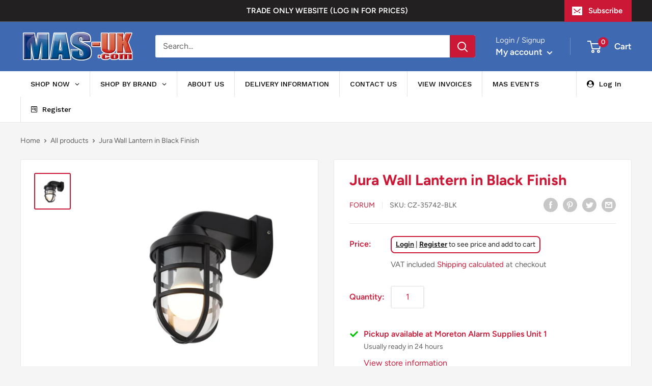

--- FILE ---
content_type: text/javascript
request_url: https://www.moretonalarms.com/cdn/shop/t/4/assets/globo.menu.items.js?v=33314024351124978791657896574
body_size: 2008
content:
window.GloboMenuConfig=window.GloboMenuConfig||{},window.GloboMenuConfig.theme={theme_name:"Warehouse",theme_store_id:null,theme_version:"1.18.0"},window.GloboMenuConfig.replacement={type:"selector",mobile_menu_selector:"ul.mobile-menu__nav",main_menu_selector:"nav.nav-bar ul.nav-bar__linklist.list--unstyled"},window.GloboMenuConfig.settings={general:{responsive:"600",transition:"fade",transition_speed:"300",transition_delay:"150",align:"left",trigger:"hover",search:!1,indicators:!0,menu_lineheight:"50",menu_padding:"20",dropdown_lineheight:"50",tab_lineheight:"50",linklist_lineheight:"30",desktop_sticky_header:!0,mobile_sticky_header:!0,border:!0,submenu_border:!0,mobile_trigger:"click_toggle",carousel_auto_play:!0,carousel_loop:!0,mobile_border:!0,lazy_load_enable:!1,login:!0,register:!0,account:!1,logout:!1,mobile_hide_linklist_submenu:!1,loginIcon:"user-circle",loginText:"Log In",registerText:"Register",registerIcon:"wpforms"},font:{menu_fontfamily_custom:!1,menu_fontfamily:"Work Sans",menu_fontfamily_2:"Lato",menu_fontsize:"14",menu_fontweight:"500",submenu_heading_fontfamily_custom:!1,submenu_heading_fontfamily:"Work Sans",submenu_heading_fontfamily_2:"Bitter",submenu_heading_fontsize:"14",submenu_heading_fontweight:"600",submenu_text_fontfamily_custom:!1,submenu_text_fontfamily:"Work Sans",submenu_text_fontfamily_2:"Arimo",submenu_text_fontsize:"13",submenu_text_fontweight:"400",submenu_description_fontfamily_custom:!1,submenu_description_fontfamily:"Work Sans",submenu_description_fontfamily_2:"Indie Flower",submenu_description_fontsize:"12",submenu_description_fontweight:"400",tab_fontfamily_custom:!1,tab_fontfamily:"Work Sans",tab_fontfamily_2:"Lato",tab_fontsize:"14",tab_fontweight:"500"},color:{menu_background:"rgba(255, 255, 255, 1)",menu_background_hover:"rgba(209, 209, 209, 1)",menu_border:"rgba(227, 227, 227, 1)",menu_text:"rgba(0, 0, 0, 1)",menu_text_hover:"rgba(0, 0, 0, 1)",submenu_background:"#ffffff",submenu_border:"#d1d1d1",submenu_heading:"#ae2828",submenu_text:"#313131",submenu_text_hover:"#000000",submenu_description:"#969696",submenu_description_hover:"#4d5bcd",tab_background_hover:"#d9d9d9",tab_heading_color:"#202020",tab_heading_active_color:"#000000",sale_text_color:"#ffffff",sale_background_color:"#ec523e",soldout_text_color:"#757575",soldout_background_color:"#d5d5d5"},language:{name:"Name",email:"Email",phone:"Phone Number",message:"Message",send:"Send",add_to_cart:"Add to cart",view:"View details",sale:"Sale",sold_out:"Sold out",search:"Search for..."}},window.GloboMenuConfig.items=[{title:"SHOP NOW",url:null,level:0,icon:null,submenu:{type:"mega",alignment:"full",items:[{type:"links",width:3,submenu:{items:[{title:"CCTV",is_heading:!0,url:"#",targetBlank:!1},{title:"Cameras",url:"/collections/cameras",targetBlank:!1},{title:"Doorbell",url:"/collections/doorbell",icon:null,image:null,description:null},{title:"Hard Drives",url:"/collections/hard-drives",icon:null,image:null,description:null},{title:"Accessories",url:"/collections/accessories",targetBlank:!1},{title:"CCTV Kits",url:"/collections/cctv-kits",icon:null,image:null,description:null},{title:"Monitors",url:"/collections/monitors",icon:null,image:null,description:null}]}},{type:"links",width:3,submenu:{items:[{title:"HIK VISION",is_heading:!0,url:"/collections/hik-vision",targetBlank:!1},{title:"TVI Cameras",url:"/collections/tvi-ahd"},{title:"IP Cameras",url:"/collections/ip",targetBlank:!1},{title:"Recorders",url:"/collections/recorders",icon:null,image:null,description:null,targetBlank:!1},{title:"CCTV Kits",url:"/collections/cctv-kits",resourceType:"collection",handle:"cctv-kits",id:"279086235827"},{title:"Bases",url:"/collections/bases",icon:null,image:null,description:null,targetBlank:!1},{title:"POE Switches",url:"/collections/poe-switches",icon:null,image:null,description:null},{title:"Door Entry",url:"/collections/hik-door-entry",icon:null,image:null,description:null}]}},{type:"links",width:3,submenu:{items:[{title:"DAHUA",is_heading:!0,url:"/collections/dahua",targetBlank:!1},{title:"TVI Cameras",url:"/collections/tvi-dahua",targetBlank:!1},{title:"IP Cameras",url:"/collections/dahua-ip",targetBlank:!1},{title:"Recorders",url:"/collections/dahua-recorders",icon:null,image:null,description:null,targetBlank:!1},{title:"Bases",url:"/collections/dahua-base",icon:null,image:null,description:null,targetBlank:!1}]}},{type:"links",width:3,submenu:{items:[{title:"ALARMS",is_heading:!0,url:"#",targetBlank:!1},{title:"Wireless Alarm Systems",url:"/collections/wireless-alarms",icon:null,image:null,description:null,targetBlank:!1},{title:"Wired Alarm Systems",url:"/collections/wired-alarm-systems",targetBlank:!1},{title:"Alarm Batteries",url:"/collections/alarm-batteries",targetBlank:!1},{title:"Bellboxes",url:"/collections/bellboxes",icon:null,image:null,description:null}]}},{type:"links",width:3,submenu:{items:[{title:"AJAX SECURITY",is_heading:!0,url:"/collections/ajax-1",targetBlank:!1},{title:"Kits",url:"/collections/ajax-kits",icon:null,image:null,description:null,targetBlank:!1},{title:"Indoor Security",url:"/collections/indoor-security",targetBlank:!1},{title:"Outdoor Security",url:null,targetBlank:!1},{title:"Bellboxes",url:"/collections/ajax-bellboxes",icon:null,image:null,description:null,targetBlank:!1}]},justifyContent:"start"},{type:"links",width:3,submenu:{items:[{title:"FIRE",is_heading:!0,url:"#",targetBlank:!1},{title:"Smoke Detectors",url:"/collections/smoke-detectors",targetBlank:!1},{title:"Heat Detectors",url:"/collections/heat-detectors",targetBlank:!1},{title:"Carbon Monoxide Detectors",url:"/collections/carbon-monoxide-detectors",icon:null,image:null,description:null,urlTag:"carbon monoxide,",targetBlank:!1}]}},{type:"links",width:3,submenu:{items:[{title:"ELECTRICAL",is_heading:!0,url:"#",targetBlank:!1},{title:"Cable",url:"/collections/cable",resourceType:null,handle:null,id:null},{title:"Consumer Unit & Breakers",url:"/collections/breakers",icon:null,image:null,description:null},{title:"Extractor Fans",url:"/collections/extractor-fans",targetBlank:!1},{title:"Trunking & Conduit",url:"/collections/trunking-conduit",targetBlank:!1},{title:"Electrical Accessories",url:"/collections/electrical-accessories",icon:null,image:null,description:null},{title:"Screws & Fixings",url:"/collections/screws-fixings",icon:null,image:null,description:null},{title:"Batteries",url:"/collections/batteries",icon:null,image:null,description:null}]}},{type:"links",width:3,submenu:{items:[{title:"NETWORKING",is_heading:!0,url:"/collections/networking",targetBlank:!1},{title:"Cables & Tools",url:"/collections/cables-and-tools",urlTag:null,targetBlank:!1},{title:"WiFi Extenders",url:"/collections/wifi-extenders",targetBlank:!1}]}},{type:"links",width:3,submenu:{items:[{title:"SMART HOME",is_heading:!0,url:"#",targetBlank:!1},{title:"Link2Home",url:"/collections/link2home",targetBlank:!1},{title:"Fibaro",url:"/collections/fibaro",targetBlank:!1},{title:"Lightwave",url:"/collections/lightwave",icon:null,image:null,description:null}]}},{type:"links",width:3,submenu:{items:[{title:"SPEAKERS",is_heading:!0,url:"#",targetBlank:!1},{title:"Systemline Speakers",url:"/collections/systemline-speakers",targetBlank:!1},{title:"Lithe Audio",url:"/collections/lithe-audio",icon:null,image:null,description:null,targetBlank:!1}]}},{type:"links",width:3,submenu:{items:[{title:"TOOLS",is_heading:!0,url:"/collections/tools",targetBlank:!1},{title:"Adhesives and Sealants",url:"/collections/adhesive-and-sealants",targetBlank:!1},{title:"DeWalt Clothing",url:"/collections/dewalt-clothing",targetBlank:!1},{title:"Drill Bits",url:"/collections/drill-bits",icon:null,image:null,description:null},{title:"Screwdrivers",url:"/collections/screwdrivers",icon:null,image:null,description:null},{title:"Snips",url:"/collections/snips",icon:null,image:null,description:null},{title:"Toolbags",url:"/collections/toolbags",icon:null,image:null,description:null}]}},{type:"links",width:3,submenu:{items:[{title:"SWITCHES & SOCKETS",is_heading:!0,url:"#"},{title:"White Sockets/Switches - Mode",active:!1,description:null,url:"/collections/white-sockets-switches-mode",targetBlank:!1},{title:"White Sockets/Switches - Polar",url:"/collections/white-switches-sockets",targetBlank:!1},{title:"Decorative Sockets/Switches",url:"/collections/decorative-sockets-switches",icon:null,image:null,description:null},{title:"Outdoor Sockets & Switches",url:"/collections/outdoor-switches-sockets",icon:null,image:null,description:null},{title:"Backboxes",url:"/collections/back-boxes",icon:null,image:null,description:null}]},justifyContent:"start"},{type:"links",width:3,submenu:{items:[{title:"LIGHTING & LAMPS",is_heading:!0},{title:null},{title:"LED Lamps",url:"/collections/led-lamps",targetBlank:!1},{title:"LED Strip & Remotes",url:"/collections/led-strip-remotes",icon:null,image:null,description:null},{title:"Downlights",url:"/collections/downlights",icon:null,image:null,description:null},{title:"Outdoor Lighting",url:"/collections/outdoor-lighting",icon:null,image:null,description:null},{title:"Smart Lighting",url:"/collections/smart-lighting",icon:null,image:null,description:null},{title:"Emergency Lighting",url:"/collections/emergency-lighting",icon:null,image:null,description:null},{title:"LED Fittings",url:"/collections/led-fittings",icon:null,image:null,description:null}]}},{type:"links",width:3,submenu:{items:[{title:"SWITCHES & SOCKETS",is_heading:!0,url:"#"},{title:"White Sockets/Switches - Mode",active:!1,description:null,url:"/collections/white-sockets-switches-mode",targetBlank:!1},{title:"White Sockets/Switches - Polar",url:"/collections/white-switches-sockets",targetBlank:!1},{title:"Decorative Sockets/Switches",url:"/collections/decorative-sockets-switches",icon:null,image:null,description:null},{title:"Outdoor Sockets & Switches",url:"/collections/outdoor-switches-sockets",icon:null,image:null,description:null},{title:"Backboxes",url:"/collections/back-boxes",icon:null,image:null,description:null}]},justifyContent:"start"},{type:"links",width:3,submenu:{items:[{title:"TV ACCESSORIES",is_heading:!0,url:"#",targetBlank:!1},{title:"TV Satellite Aerials",url:"/collections/tv-satellite-ariels",targetBlank:!1},{title:"HDMI Leads and Accessories",url:"/collections/hdmi-leads-and-accessories",targetBlank:!1},{title:"TV Brackets",url:"/collections/tv-brackets",icon:null,image:null,description:null},{title:"TV Splitters",url:"/collections/tv-splitters",icon:null,image:null,description:null}]}}]},color:{textColor:"rgba(0, 0, 0, 1)",backgroundColor:"rgba(255, 255, 255, 1)",textHoverColor:"rgba(0, 0, 0, 1)",backgroundHoverColor:"rgba(225, 225, 225, 1)"},targetBlank:!1},{title:"SHOP BY BRAND",url:null,icon:null,image:null,description:null,level:0,submenu:{type:"mega",alignment:"full",items:[{type:"links",width:3,submenu:{items:[{title:"BRANDS A-D",is_heading:!0,url:"#",targetBlank:!1},{title:"AICO",url:"/collections/aico",targetBlank:!1},{title:"AJAX SYSTEMS",url:"/collections/ajax-1",targetBlank:!1},{title:"ANSELL",url:"/collections/ansell",icon:null,image:null,description:null,targetBlank:!1},{title:"CLICK SCOLMORE",url:"/collections/click-scolmore",icon:null,image:null,description:null,targetBlank:!1},{title:"C.K",url:"/collections/c-k",icon:null,image:null,description:null,targetBlank:!1},{title:"CONTACTUM",url:"/collections/contactum",icon:null,image:null,description:null,targetBlank:!1},{title:"COMELIT",url:"/collections/comelit",resourceType:"collection",handle:"comelit",id:"274022367411"},{title:"CT1",url:"/collections/ct1",icon:null,image:null,description:null,targetBlank:!1},{title:"DAHUA",url:"/collections/dahua",resourceType:"collection",handle:"dahua",id:"274022269107"},{title:"DEWALT",url:"/collections/dewalt-clothing",icon:null,image:null,description:null}]}},{type:"links",width:3,submenu:{items:[{title:"BRANDS E-P",is_heading:!0,url:"#",targetBlank:!1},{title:"ESP",url:"/collections/esp",resourceType:"collection",handle:"esp",id:"281207210163"},{title:"EZVIZ",url:"/collections/ezviz",targetBlank:!1},{title:"FORUM",url:"/collections/forum",resourceType:"collection",handle:"forum",id:"281207242931"},{title:"FUSEBOX",url:"/collections/fusebox",targetBlank:!1},{title:"HIK VISION",url:"/collections/hik-vision",resourceType:"collection",handle:"hik-vision",id:"274022072499"},{title:"HISPEC",url:"/collections/hispec",targetBlank:!1},{title:"LINK2HOME",url:"/collections/link2home",targetBlank:!1},{title:"LITHE AUDIO",url:"/collections/lithe-audio",icon:null,image:null,description:null},{title:"MANROSE",url:"/collections/manrose",icon:null,image:null,description:null,targetBlank:!1},{title:"MI LIGHT",url:"/collections/mi-light",icon:null,image:null,description:null,targetBlank:!1}]}},{type:"links",width:3,submenu:{items:[{title:"BRANDS Q-Z",is_heading:!0},{title:"SGD",url:"/collections/sgd",targetBlank:!1},{title:"TEXECOM",url:"/collections/texecom",targetBlank:!1},{title:"UNICRIMP",url:"/collections/unicrimp",icon:null,image:null,description:null,targetBlank:!1},{title:"UBIQUITI UNIFI",url:"/collections/ubiquiti",icon:null,image:null,description:null,targetBlank:!1}]}}]}},{title:"CONTACT US",url:"/pages/contact-us",icon:null,image:null,description:null,level:0},{title:"DELIVERY INFORMATION",url:"/pages/delivery",icon:null,image:null,description:null,level:0,targetBlank:!1},{title:"ABOUT US",url:"/pages/about-us",icon:null,image:null,description:null,level:0,targetBlank:!1}],window.GloboMenuConfig.encode="1769bdb630aeef96a399bfe9b26fe20a";
//# sourceMappingURL=/cdn/shop/t/4/assets/globo.menu.items.js.map?v=33314024351124978791657896574


--- FILE ---
content_type: text/javascript
request_url: https://www.moretonalarms.com/cdn/shop/t/4/assets/custom.js?v=90373254691674712701625834160
body_size: -660
content:
//# sourceMappingURL=/cdn/shop/t/4/assets/custom.js.map?v=90373254691674712701625834160


--- FILE ---
content_type: text/javascript; charset=utf-8
request_url: https://www.moretonalarms.com/products/jura-wall-lantern-in-black-finish.js
body_size: 330
content:
{"id":6823557562547,"title":"Jura Wall Lantern in Black Finish","handle":"jura-wall-lantern-in-black-finish","description":"\u003cspan data-mce-fragment=\"1\"\u003eJura wall lantern is finished in black feature ABS \u0026amp; polycarbonate construction \u0026amp; corrosion resistant.\u003c\/span\u003e\u003cbr data-mce-fragment=\"1\"\u003e\u003cbr data-mce-fragment=\"1\"\u003e\u003cspan data-mce-fragment=\"1\"\u003e220-240V\u003c\/span\u003e\u003cbr data-mce-fragment=\"1\"\u003e\u003cspan data-mce-fragment=\"1\"\u003eABS \u0026amp; PC construction\u003c\/span\u003e\u003cbr data-mce-fragment=\"1\"\u003e\u003cspan data-mce-fragment=\"1\"\u003eCorrosion resistant\u003c\/span\u003e","published_at":"2021-07-29T12:17:56+01:00","created_at":"2021-07-29T12:17:56+01:00","vendor":"Forum","type":"","tags":["Led Fitting","Led Fittings","lighting lamps"],"price":1636,"price_min":1636,"price_max":1636,"available":true,"price_varies":false,"compare_at_price":null,"compare_at_price_min":0,"compare_at_price_max":0,"compare_at_price_varies":false,"variants":[{"id":40275577340083,"title":"Default Title","option1":"Default Title","option2":null,"option3":null,"sku":"CZ-35742-BLK","requires_shipping":true,"taxable":true,"featured_image":null,"available":true,"name":"Jura Wall Lantern in Black Finish","public_title":null,"options":["Default Title"],"price":1636,"weight":0,"compare_at_price":null,"inventory_management":"shopify","barcode":"","requires_selling_plan":false,"selling_plan_allocations":[]}],"images":["\/\/cdn.shopify.com\/s\/files\/1\/0550\/4938\/8211\/products\/CZ-35742-BLK.jpg?v=1627557477"],"featured_image":"\/\/cdn.shopify.com\/s\/files\/1\/0550\/4938\/8211\/products\/CZ-35742-BLK.jpg?v=1627557477","options":[{"name":"Title","position":1,"values":["Default Title"]}],"url":"\/products\/jura-wall-lantern-in-black-finish","media":[{"alt":null,"id":21658412777651,"position":1,"preview_image":{"aspect_ratio":1.0,"height":1200,"width":1200,"src":"https:\/\/cdn.shopify.com\/s\/files\/1\/0550\/4938\/8211\/products\/CZ-35742-BLK.jpg?v=1627557477"},"aspect_ratio":1.0,"height":1200,"media_type":"image","src":"https:\/\/cdn.shopify.com\/s\/files\/1\/0550\/4938\/8211\/products\/CZ-35742-BLK.jpg?v=1627557477","width":1200}],"requires_selling_plan":false,"selling_plan_groups":[]}